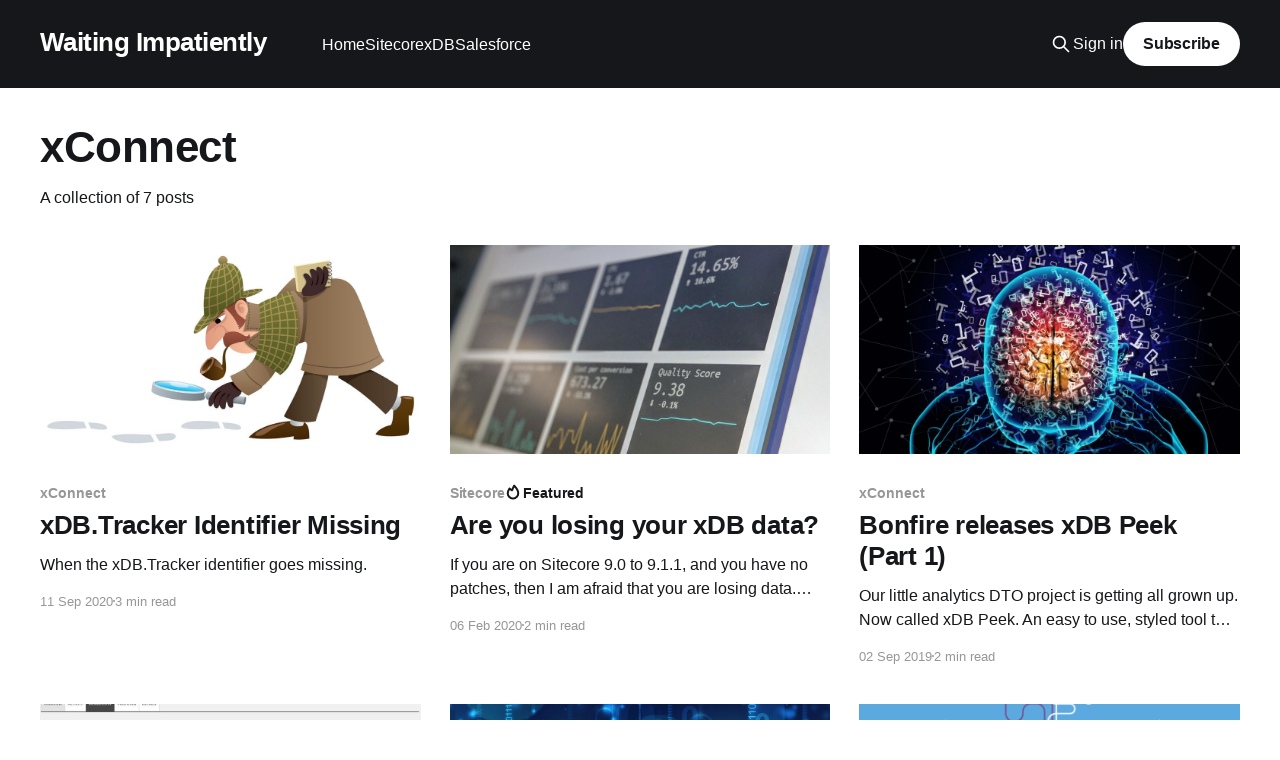

--- FILE ---
content_type: text/html; charset=utf-8
request_url: https://www.waitingimpatiently.com/tag/xconnect/
body_size: 5362
content:
<!DOCTYPE html>
<html lang="en">
<head>

    <title>xConnect - Waiting Impatiently</title>
    <meta charset="utf-8" />
    <meta http-equiv="X-UA-Compatible" content="IE=edge" />
    <meta name="HandheldFriendly" content="True" />
    <meta name="viewport" content="width=device-width, initial-scale=1.0" />
    
    <link rel="preload" as="style" href="https://www.waitingimpatiently.com/assets/built/screen.css?v=2fd4025827" />
    <link rel="preload" as="script" href="https://www.waitingimpatiently.com/assets/built/casper.js?v=2fd4025827" />

    <link rel="stylesheet" type="text/css" href="https://www.waitingimpatiently.com/assets/built/screen.css?v=2fd4025827" />

    <link rel="canonical" href="https://www.waitingimpatiently.com/tag/xconnect/">
    <meta name="referrer" content="no-referrer-when-downgrade">
    
    <meta property="og:site_name" content="Waiting Impatiently">
    <meta property="og:type" content="website">
    <meta property="og:title" content="xConnect - Waiting Impatiently">
    <meta property="og:url" content="https://www.waitingimpatiently.com/tag/xconnect/">
    <meta property="og:image" content="https://www.waitingimpatiently.com/content/images/size/w1200/2018/01/Desktop21.JPG">
    <meta name="twitter:card" content="summary_large_image">
    <meta name="twitter:title" content="xConnect - Waiting Impatiently">
    <meta name="twitter:url" content="https://www.waitingimpatiently.com/tag/xconnect/">
    <meta name="twitter:image" content="https://www.waitingimpatiently.com/content/images/size/w1200/2018/01/Desktop21.JPG">
    <meta name="twitter:site" content="@ChristopherAuer">
    <meta property="og:image:width" content="1200">
    <meta property="og:image:height" content="915">
    
    <script type="application/ld+json">
{
    "@context": "https://schema.org",
    "@type": "Series",
    "publisher": {
        "@type": "Organization",
        "name": "Waiting Impatiently",
        "url": "https://www.waitingimpatiently.com/",
        "logo": {
            "@type": "ImageObject",
            "url": "https://www.waitingimpatiently.com/favicon.ico",
            "width": 48,
            "height": 48
        }
    },
    "url": "https://www.waitingimpatiently.com/tag/xconnect/",
    "name": "xConnect",
    "mainEntityOfPage": "https://www.waitingimpatiently.com/tag/xconnect/"
}
    </script>

    <meta name="generator" content="Ghost 6.12">
    <link rel="alternate" type="application/rss+xml" title="Waiting Impatiently" href="https://www.waitingimpatiently.com/rss/">
    <script defer src="https://cdn.jsdelivr.net/ghost/portal@~2.56/umd/portal.min.js" data-i18n="true" data-ghost="https://www.waitingimpatiently.com/" data-key="b4c33fe62525ed211c2b4b119f" data-api="https://dnstommy.ghost.io/ghost/api/content/" data-locale="en" crossorigin="anonymous"></script><style id="gh-members-styles">.gh-post-upgrade-cta-content,
.gh-post-upgrade-cta {
    display: flex;
    flex-direction: column;
    align-items: center;
    font-family: -apple-system, BlinkMacSystemFont, 'Segoe UI', Roboto, Oxygen, Ubuntu, Cantarell, 'Open Sans', 'Helvetica Neue', sans-serif;
    text-align: center;
    width: 100%;
    color: #ffffff;
    font-size: 16px;
}

.gh-post-upgrade-cta-content {
    border-radius: 8px;
    padding: 40px 4vw;
}

.gh-post-upgrade-cta h2 {
    color: #ffffff;
    font-size: 28px;
    letter-spacing: -0.2px;
    margin: 0;
    padding: 0;
}

.gh-post-upgrade-cta p {
    margin: 20px 0 0;
    padding: 0;
}

.gh-post-upgrade-cta small {
    font-size: 16px;
    letter-spacing: -0.2px;
}

.gh-post-upgrade-cta a {
    color: #ffffff;
    cursor: pointer;
    font-weight: 500;
    box-shadow: none;
    text-decoration: underline;
}

.gh-post-upgrade-cta a:hover {
    color: #ffffff;
    opacity: 0.8;
    box-shadow: none;
    text-decoration: underline;
}

.gh-post-upgrade-cta a.gh-btn {
    display: block;
    background: #ffffff;
    text-decoration: none;
    margin: 28px 0 0;
    padding: 8px 18px;
    border-radius: 4px;
    font-size: 16px;
    font-weight: 600;
}

.gh-post-upgrade-cta a.gh-btn:hover {
    opacity: 0.92;
}</style>
    <script defer src="https://cdn.jsdelivr.net/ghost/sodo-search@~1.8/umd/sodo-search.min.js" data-key="b4c33fe62525ed211c2b4b119f" data-styles="https://cdn.jsdelivr.net/ghost/sodo-search@~1.8/umd/main.css" data-sodo-search="https://dnstommy.ghost.io/" data-locale="en" crossorigin="anonymous"></script>
    
    <link href="https://www.waitingimpatiently.com/webmentions/receive/" rel="webmention">
    <script defer src="/public/cards.min.js?v=2fd4025827"></script>
    <link rel="stylesheet" type="text/css" href="/public/cards.min.css?v=2fd4025827">
    <script defer src="/public/member-attribution.min.js?v=2fd4025827"></script><style>:root {--ghost-accent-color: #15171A;}</style>
    <!-- Global site tag (gtag.js) - Google Analytics -->
<!-- <script async src="https://www.googletagmanager.com/gtag/js?id=UA-6208756-1"></script>
<script>
  window.dataLayer = window.dataLayer || [];
  function gtag(){dataLayer.push(arguments);}
  gtag('js', new Date());

  gtag('config', 'UA-6208756-1');
</script> -->


<!-- Google Tag Manager -->
<script>(function(w,d,s,l,i){w[l]=w[l]||[];w[l].push({'gtm.start':
new Date().getTime(),event:'gtm.js'});var f=d.getElementsByTagName(s)[0],
j=d.createElement(s),dl=l!='dataLayer'?'&l='+l:'';j.async=true;j.src=
'https://www.googletagmanager.com/gtm.js?id='+i+dl;f.parentNode.insertBefore(j,f);
})(window,document,'script','dataLayer','GTM-W8VKF92');</script>
<!-- End Google Tag Manager -->

<script>
    



// to enable Social Link Icons add the social_link object
// with the pair key/value -> social_network/link
// NB: the key is used to include the right icon from Font Awesome
// (you can include any Font Awesome icon)

// Example1: default social network icons
var social_link = {
    'twitter': 'https://twitter.com/christopherauer',
    'linkedin': 'https://www.linkedin.com/in/chris-auer-25801935',
    'github': 'https://github.com/dnstommy',
    'rss':'http://dnstommy.ghost.io/rss/'
    // you can add more icons
}

</script>

<meta name="google-site-verification" content="fmYPdboFB0G1B_-mZVopLDyqYICQscDpbWSNqH7UUbU" />

</head>
<body class="tag-template tag-xconnect is-head-left-logo has-cover">
<div class="viewport">

    <header id="gh-head" class="gh-head outer">
        <div class="gh-head-inner inner">
            <div class="gh-head-brand">
                <a class="gh-head-logo no-image" href="https://www.waitingimpatiently.com">
                        Waiting Impatiently
                </a>
                <button class="gh-search gh-icon-btn" aria-label="Search this site" data-ghost-search><svg xmlns="http://www.w3.org/2000/svg" fill="none" viewBox="0 0 24 24" stroke="currentColor" stroke-width="2" width="20" height="20"><path stroke-linecap="round" stroke-linejoin="round" d="M21 21l-6-6m2-5a7 7 0 11-14 0 7 7 0 0114 0z"></path></svg></button>
                <button class="gh-burger" aria-label="Main Menu"></button>
            </div>

            <nav class="gh-head-menu">
                <ul class="nav">
    <li class="nav-home"><a href="https://www.waitingimpatiently.com/">Home</a></li>
    <li class="nav-sitecore"><a href="https://www.waitingimpatiently.com/tag/sitecore/">Sitecore</a></li>
    <li class="nav-xdb"><a href="https://www.waitingimpatiently.com/tag/xDB/">xDB</a></li>
    <li class="nav-salesforce"><a href="https://www.waitingimpatiently.com/tag/Salesforce/">Salesforce</a></li>
</ul>

            </nav>

            <div class="gh-head-actions">
                    <button class="gh-search gh-icon-btn" aria-label="Search this site" data-ghost-search><svg xmlns="http://www.w3.org/2000/svg" fill="none" viewBox="0 0 24 24" stroke="currentColor" stroke-width="2" width="20" height="20"><path stroke-linecap="round" stroke-linejoin="round" d="M21 21l-6-6m2-5a7 7 0 11-14 0 7 7 0 0114 0z"></path></svg></button>
                    <div class="gh-head-members">
                                <a class="gh-head-link" href="#/portal/signin" data-portal="signin">Sign in</a>
                                <a class="gh-head-button" href="#/portal/signup" data-portal="signup">Subscribe</a>
                    </div>
            </div>
        </div>
    </header>

    <div class="site-content">
        
<main id="site-main" class="site-main outer">
<div class="inner posts">
    <div class="post-feed">

        <section class="post-card post-card-large">


            <div class="post-card-content">
            <div class="post-card-content-link">
                <header class="post-card-header">
                    <h2 class="post-card-title">xConnect</h2>
                </header>
                <div class="post-card-excerpt">
                        A collection of 7 posts
                </div>
            </div>
            </div>

        </section>

            
<article class="post-card post tag-xconnect tag-sitecore">

    <a class="post-card-image-link" href="/xdb-tracker-missing/">

        <img class="post-card-image"
            srcset="/content/images/size/w300/2020/09/Detective-Searching-For-Clues.jpeg 300w,
                    /content/images/size/w600/2020/09/Detective-Searching-For-Clues.jpeg 600w,
                    /content/images/size/w1000/2020/09/Detective-Searching-For-Clues.jpeg 1000w,
                    /content/images/size/w2000/2020/09/Detective-Searching-For-Clues.jpeg 2000w"
            sizes="(max-width: 1000px) 400px, 800px"
            src="/content/images/size/w600/2020/09/Detective-Searching-For-Clues.jpeg"
            alt="xDB.Tracker Identifier Missing"
            loading="lazy"
        />


    </a>

    <div class="post-card-content">

        <a class="post-card-content-link" href="/xdb-tracker-missing/">
            <header class="post-card-header">
                <div class="post-card-tags">
                        <span class="post-card-primary-tag">xConnect</span>
                </div>
                <h2 class="post-card-title">
                    xDB.Tracker Identifier Missing
                </h2>
            </header>
                <div class="post-card-excerpt">When the xDB.Tracker identifier goes missing.</div>
        </a>

        <footer class="post-card-meta">
            <time class="post-card-meta-date" datetime="2020-09-11">11 Sep 2020</time>
                <span class="post-card-meta-length">3 min read</span>
        </footer>

    </div>

</article>
            
<article class="post-card post tag-sitecore tag-xconnect tag-xdb featured">

    <a class="post-card-image-link" href="/are-you-missing-xdb-data/">

        <img class="post-card-image"
            srcset="https://images.unsplash.com/photo-1526628953301-3e589a6a8b74?ixlib&#x3D;rb-1.2.1&amp;q&#x3D;80&amp;fm&#x3D;jpg&amp;crop&#x3D;entropy&amp;cs&#x3D;tinysrgb&amp;fit&#x3D;max&amp;ixid&#x3D;eyJhcHBfaWQiOjExNzczfQ&amp;w&#x3D;300 300w,
                    https://images.unsplash.com/photo-1526628953301-3e589a6a8b74?ixlib&#x3D;rb-1.2.1&amp;q&#x3D;80&amp;fm&#x3D;jpg&amp;crop&#x3D;entropy&amp;cs&#x3D;tinysrgb&amp;fit&#x3D;max&amp;ixid&#x3D;eyJhcHBfaWQiOjExNzczfQ&amp;w&#x3D;600 600w,
                    https://images.unsplash.com/photo-1526628953301-3e589a6a8b74?ixlib&#x3D;rb-1.2.1&amp;q&#x3D;80&amp;fm&#x3D;jpg&amp;crop&#x3D;entropy&amp;cs&#x3D;tinysrgb&amp;fit&#x3D;max&amp;ixid&#x3D;eyJhcHBfaWQiOjExNzczfQ&amp;w&#x3D;1000 1000w,
                    https://images.unsplash.com/photo-1526628953301-3e589a6a8b74?ixlib&#x3D;rb-1.2.1&amp;q&#x3D;80&amp;fm&#x3D;jpg&amp;crop&#x3D;entropy&amp;cs&#x3D;tinysrgb&amp;fit&#x3D;max&amp;ixid&#x3D;eyJhcHBfaWQiOjExNzczfQ&amp;w&#x3D;2000 2000w"
            sizes="(max-width: 1000px) 400px, 800px"
            src="https://images.unsplash.com/photo-1526628953301-3e589a6a8b74?ixlib&#x3D;rb-1.2.1&amp;q&#x3D;80&amp;fm&#x3D;jpg&amp;crop&#x3D;entropy&amp;cs&#x3D;tinysrgb&amp;fit&#x3D;max&amp;ixid&#x3D;eyJhcHBfaWQiOjExNzczfQ&amp;w&#x3D;600"
            alt="Are you losing your xDB data?"
            loading="lazy"
        />


    </a>

    <div class="post-card-content">

        <a class="post-card-content-link" href="/are-you-missing-xdb-data/">
            <header class="post-card-header">
                <div class="post-card-tags">
                        <span class="post-card-primary-tag">Sitecore</span>
                        <span class="post-card-featured"><svg width="16" height="17" viewBox="0 0 16 17" fill="none" xmlns="http://www.w3.org/2000/svg">
    <path d="M4.49365 4.58752C3.53115 6.03752 2.74365 7.70002 2.74365 9.25002C2.74365 10.6424 3.29678 11.9778 4.28134 12.9623C5.26591 13.9469 6.60127 14.5 7.99365 14.5C9.38604 14.5 10.7214 13.9469 11.706 12.9623C12.6905 11.9778 13.2437 10.6424 13.2437 9.25002C13.2437 6.00002 10.9937 3.50002 9.16865 1.68127L6.99365 6.25002L4.49365 4.58752Z" stroke="currentColor" stroke-width="2" stroke-linecap="round" stroke-linejoin="round"></path>
</svg> Featured</span>
                </div>
                <h2 class="post-card-title">
                    Are you losing your xDB data?
                </h2>
            </header>
                <div class="post-card-excerpt">If you are on Sitecore 9.0 to 9.1.1, and you have no patches, then I am afraid that you are losing data. Here is how you can find out if you are losing data.</div>
        </a>

        <footer class="post-card-meta">
            <time class="post-card-meta-date" datetime="2020-02-06">06 Feb 2020</time>
                <span class="post-card-meta-length">2 min read</span>
        </footer>

    </div>

</article>
            
<article class="post-card post tag-xconnect tag-xdb tag-sitecore">

    <a class="post-card-image-link" href="/xdb-peek/">

        <img class="post-card-image"
            srcset="/content/images/size/w300/2019/08/brain-computer_interface_binary_mind_telepathic_computing_thinkstock_845092266-100740659-large.jpg 300w,
                    /content/images/size/w600/2019/08/brain-computer_interface_binary_mind_telepathic_computing_thinkstock_845092266-100740659-large.jpg 600w,
                    /content/images/size/w1000/2019/08/brain-computer_interface_binary_mind_telepathic_computing_thinkstock_845092266-100740659-large.jpg 1000w,
                    /content/images/size/w2000/2019/08/brain-computer_interface_binary_mind_telepathic_computing_thinkstock_845092266-100740659-large.jpg 2000w"
            sizes="(max-width: 1000px) 400px, 800px"
            src="/content/images/size/w600/2019/08/brain-computer_interface_binary_mind_telepathic_computing_thinkstock_845092266-100740659-large.jpg"
            alt="Bonfire releases xDB Peek (Part 1)"
            loading="lazy"
        />


    </a>

    <div class="post-card-content">

        <a class="post-card-content-link" href="/xdb-peek/">
            <header class="post-card-header">
                <div class="post-card-tags">
                        <span class="post-card-primary-tag">xConnect</span>
                </div>
                <h2 class="post-card-title">
                    Bonfire releases xDB Peek (Part 1)
                </h2>
            </header>
                <div class="post-card-excerpt">Our little analytics DTO project is getting all grown up. Now called xDB Peek. An easy to use, styled tool that lets you see everything you need to know about a Sitecore visitor to your web site.</div>
        </a>

        <footer class="post-card-meta">
            <time class="post-card-meta-date" datetime="2019-09-02">02 Sep 2019</time>
                <span class="post-card-meta-length">2 min read</span>
        </footer>

    </div>

</article>
            
<article class="post-card post tag-xdb tag-xconnect tag-sitecore">

    <a class="post-card-image-link" href="/add-facet-to-experience-profile-the-lazy-way/">

        <img class="post-card-image"
            srcset="/content/images/size/w300/2019/07/2019-07-10_23-01-33.jpg 300w,
                    /content/images/size/w600/2019/07/2019-07-10_23-01-33.jpg 600w,
                    /content/images/size/w1000/2019/07/2019-07-10_23-01-33.jpg 1000w,
                    /content/images/size/w2000/2019/07/2019-07-10_23-01-33.jpg 2000w"
            sizes="(max-width: 1000px) 400px, 800px"
            src="/content/images/size/w600/2019/07/2019-07-10_23-01-33.jpg"
            alt="Add your xConnect facet to Experience Profile, the lazy way"
            loading="lazy"
        />


    </a>

    <div class="post-card-content">

        <a class="post-card-content-link" href="/add-facet-to-experience-profile-the-lazy-way/">
            <header class="post-card-header">
                <div class="post-card-tags">
                        <span class="post-card-primary-tag">xDB</span>
                </div>
                <h2 class="post-card-title">
                    Add your xConnect facet to Experience Profile, the lazy way
                </h2>
            </header>
                <div class="post-card-excerpt">When you start creating xConnect facets, one of the first things you want to do is show them. So you open Google and start your search. Oh joy, I found a 30 step process to do it in Speak. Some time (most times) you want to do it in less than 3 days :)</div>
        </a>

        <footer class="post-card-meta">
            <time class="post-card-meta-date" datetime="2019-07-10">10 Jul 2019</time>
                <span class="post-card-meta-length">2 min read</span>
        </footer>

    </div>

</article>
            
<article class="post-card post tag-sitecore tag-xconnect tag-sql featured">

    <a class="post-card-image-link" href="/convert-xconnect-hex-identifier/">

        <img class="post-card-image"
            srcset="/content/images/size/w300/2019/06/encryption.jpg 300w,
                    /content/images/size/w600/2019/06/encryption.jpg 600w,
                    /content/images/size/w1000/2019/06/encryption.jpg 1000w,
                    /content/images/size/w2000/2019/06/encryption.jpg 2000w"
            sizes="(max-width: 1000px) 400px, 800px"
            src="/content/images/size/w600/2019/06/encryption.jpg"
            alt="Working with the xConnect hex identifiers"
            loading="lazy"
        />


    </a>

    <div class="post-card-content">

        <a class="post-card-content-link" href="/convert-xconnect-hex-identifier/">
            <header class="post-card-header">
                <div class="post-card-tags">
                        <span class="post-card-primary-tag">Sitecore</span>
                        <span class="post-card-featured"><svg width="16" height="17" viewBox="0 0 16 17" fill="none" xmlns="http://www.w3.org/2000/svg">
    <path d="M4.49365 4.58752C3.53115 6.03752 2.74365 7.70002 2.74365 9.25002C2.74365 10.6424 3.29678 11.9778 4.28134 12.9623C5.26591 13.9469 6.60127 14.5 7.99365 14.5C9.38604 14.5 10.7214 13.9469 11.706 12.9623C12.6905 11.9778 13.2437 10.6424 13.2437 9.25002C13.2437 6.00002 10.9937 3.50002 9.16865 1.68127L6.99365 6.25002L4.49365 4.58752Z" stroke="currentColor" stroke-width="2" stroke-linecap="round" stroke-linejoin="round"></path>
</svg> Featured</span>
                </div>
                <h2 class="post-card-title">
                    Working with the xConnect hex identifiers
                </h2>
            </header>
                <div class="post-card-excerpt">In the Sitecore 9.x shard databases, the identifiers are hexed. Making it a little harder to query for them. Lets right some sql to do it.</div>
        </a>

        <footer class="post-card-meta">
            <time class="post-card-meta-date" datetime="2019-06-20">20 Jun 2019</time>
                <span class="post-card-meta-length">2 min read</span>
        </footer>

    </div>

</article>
            
<article class="post-card post tag-xconnect tag-sitecore featured">

    <a class="post-card-image-link" href="/9-1-release-of-the-bonfire-analytics-dto/">

        <img class="post-card-image"
            srcset="/content/images/size/w300/2019/04/advanced-analytics-must-drive-the-next-round-of-productivity-initiatives.png 300w,
                    /content/images/size/w600/2019/04/advanced-analytics-must-drive-the-next-round-of-productivity-initiatives.png 600w,
                    /content/images/size/w1000/2019/04/advanced-analytics-must-drive-the-next-round-of-productivity-initiatives.png 1000w,
                    /content/images/size/w2000/2019/04/advanced-analytics-must-drive-the-next-round-of-productivity-initiatives.png 2000w"
            sizes="(max-width: 1000px) 400px, 800px"
            src="/content/images/size/w600/2019/04/advanced-analytics-must-drive-the-next-round-of-productivity-initiatives.png"
            alt="9.1 Release of the Bonfire Analytics DTO"
            loading="lazy"
        />


    </a>

    <div class="post-card-content">

        <a class="post-card-content-link" href="/9-1-release-of-the-bonfire-analytics-dto/">
            <header class="post-card-header">
                <div class="post-card-tags">
                        <span class="post-card-primary-tag">xConnect</span>
                        <span class="post-card-featured"><svg width="16" height="17" viewBox="0 0 16 17" fill="none" xmlns="http://www.w3.org/2000/svg">
    <path d="M4.49365 4.58752C3.53115 6.03752 2.74365 7.70002 2.74365 9.25002C2.74365 10.6424 3.29678 11.9778 4.28134 12.9623C5.26591 13.9469 6.60127 14.5 7.99365 14.5C9.38604 14.5 10.7214 13.9469 11.706 12.9623C12.6905 11.9778 13.2437 10.6424 13.2437 9.25002C13.2437 6.00002 10.9937 3.50002 9.16865 1.68127L6.99365 6.25002L4.49365 4.58752Z" stroke="currentColor" stroke-width="2" stroke-linecap="round" stroke-linejoin="round"></path>
</svg> Featured</span>
                </div>
                <h2 class="post-card-title">
                    9.1 Release of the Bonfire Analytics DTO
                </h2>
            </header>
                <div class="post-card-excerpt">I have to know what Sitecore is seeing about my user/session. This includes everything from goals, events, profiles, patterns, pages, geo, marketing automation and now xConnect facets.</div>
        </a>

        <footer class="post-card-meta">
            <time class="post-card-meta-date" datetime="2019-04-09">09 Apr 2019</time>
                <span class="post-card-meta-length">1 min read</span>
        </footer>

    </div>

</article>
            
<article class="post-card post tag-xdb tag-xconnect tag-sitecore tag-facets featured">

    <a class="post-card-image-link" href="/reset-a-facet-on-an-xconnect-contact/">

        <img class="post-card-image"
            srcset="/content/images/size/w300/2019/02/binge-drinking-students.jpg 300w,
                    /content/images/size/w600/2019/02/binge-drinking-students.jpg 600w,
                    /content/images/size/w1000/2019/02/binge-drinking-students.jpg 1000w,
                    /content/images/size/w2000/2019/02/binge-drinking-students.jpg 2000w"
            sizes="(max-width: 1000px) 400px, 800px"
            src="/content/images/size/w600/2019/02/binge-drinking-students.jpg"
            alt="Reset a facet on an xConnect contact"
            loading="lazy"
        />


    </a>

    <div class="post-card-content">

        <a class="post-card-content-link" href="/reset-a-facet-on-an-xconnect-contact/">
            <header class="post-card-header">
                <div class="post-card-tags">
                        <span class="post-card-primary-tag">xDB</span>
                        <span class="post-card-featured"><svg width="16" height="17" viewBox="0 0 16 17" fill="none" xmlns="http://www.w3.org/2000/svg">
    <path d="M4.49365 4.58752C3.53115 6.03752 2.74365 7.70002 2.74365 9.25002C2.74365 10.6424 3.29678 11.9778 4.28134 12.9623C5.26591 13.9469 6.60127 14.5 7.99365 14.5C9.38604 14.5 10.7214 13.9469 11.706 12.9623C12.6905 11.9778 13.2437 10.6424 13.2437 9.25002C13.2437 6.00002 10.9937 3.50002 9.16865 1.68127L6.99365 6.25002L4.49365 4.58752Z" stroke="currentColor" stroke-width="2" stroke-linecap="round" stroke-linejoin="round"></path>
</svg> Featured</span>
                </div>
                <h2 class="post-card-title">
                    Reset a facet on an xConnect contact
                </h2>
            </header>
                <div class="post-card-excerpt">In 8.2 it was easy to reset a facet in code using the .Reset() extension on the facet. But in 9.x they removed this making it difficult to clear a facet. Lets fix that.</div>
        </a>

        <footer class="post-card-meta">
            <time class="post-card-meta-date" datetime="2019-02-08">08 Feb 2019</time>
                <span class="post-card-meta-length">2 min read</span>
        </footer>

    </div>

</article>

    </div>

    <nav class="pagination">
    <span class="page-number">Page 1 of 1</span>
</nav>

    
</div>
</main>

    </div>

    <footer class="site-footer outer">
        <div class="inner">
            <section class="copyright"><a href="https://www.waitingimpatiently.com">Waiting Impatiently</a> &copy; 2026</section>
            <nav class="site-footer-nav">
                
            </nav>
            <div class="gh-powered-by"><a href="https://ghost.org/" target="_blank" rel="noopener">Powered by Ghost</a></div>
        </div>
    </footer>

</div>


<script
    src="https://code.jquery.com/jquery-3.5.1.min.js"
    integrity="sha256-9/aliU8dGd2tb6OSsuzixeV4y/faTqgFtohetphbbj0="
    crossorigin="anonymous">
</script>
<script src="https://www.waitingimpatiently.com/assets/built/casper.js?v=2fd4025827"></script>
<script>
$(document).ready(function () {
    // Mobile Menu Trigger
    $('.gh-burger').click(function () {
        $('body').toggleClass('gh-head-open');
    });
    // FitVids - Makes video embeds responsive
    $(".gh-content").fitVids();
});
</script>

<!-- Google Tag Manager (noscript) -->
<noscript><iframe src="https://www.googletagmanager.com/ns.html?id=GTM-W8VKF92"
height="0" width="0" style="display:none;visibility:hidden"></iframe></noscript>
<!-- End Google Tag Manager (noscript) -->

</body>
</html>
